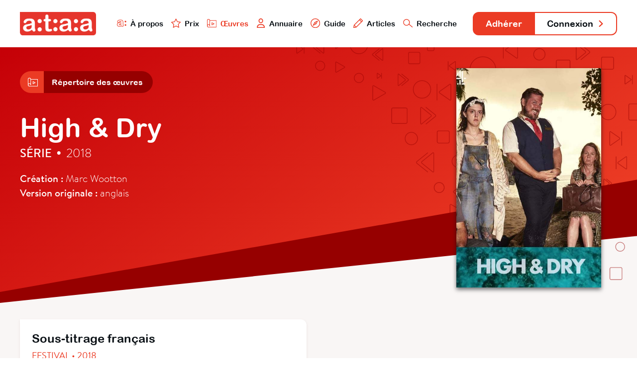

--- FILE ---
content_type: text/html; charset=utf-8
request_url: https://www.ataa.fr/base/high-dry
body_size: 4079
content:

	
<!DOCTYPE html>
<html class="no-js" lang="fr">

<head>
	<meta charset="utf-8">
	<meta http-equiv="x-ua-compatible" content="ie=edge">
	<title>High &amp; Dry - ATAA</title>
	<meta name="description" content="l'ATAA regroupe des centaines de professionnels du doublage, du sous-titrage et de la voice-over qui œuvrent pour la reconnaissance, le développement, la défense et la promotion de leur métier dans le paysage culturel audiovisuel.">
	<meta name="viewport" content="width=device-width, initial-scale=1">

	<meta property="og:url" content="https://www.ataa.fr/base/high-dry" />
<meta property="og:type" content="article" />
<meta property="og:title" content="High &amp; Dry" />
<meta property="og:description" content="Une œuvre issue de la base de données de l’ATAA" />

	<link rel="apple-touch-icon" sizes="180x180" href="/apple-touch-icon.png">
	<link rel="icon" type="image/png" sizes="32x32" href="/favicon-32x32.png">
	<link rel="icon" type="image/png" sizes="16x16" href="/favicon-16x16.png">
	<link rel="manifest" href="/site.webmanifest">
	<link rel="mask-icon" href="/safari-pinned-tab.svg" color="#e63328">
	<meta name="msapplication-TileColor" content="#e63328">
	<meta name="theme-color" content="#ffffff">
	<link rel="stylesheet" href="/css/main.css?cache_bust=1697103467857">
</head>

<body>
<div class="siteNav" id="siteNav">
	<div class="siteContainer siteContainer--full-width-large">
		<div class="siteNav__content">
			<h1 class="siteNav-brand"><a class="siteNav-brand__link" href="/"><img src="/assets/images/ataa-logo.png" alt="ATAA" /></a></h1>

			<ul class="siteNav-primary">
				<li class="siteNav-primary__item">
					<a class="siteNav-primary__link " href="/presentation">
						<img class="siteNav-primary__icon" src="/assets/svg/nav-ataa.svg"/>
						À propos
					</a>
				</li>
				<li class="siteNav-primary__item">
					<a class="siteNav-primary__link " href="/prix">
						<img class="siteNav-primary__icon" src="/assets/svg/nav-star.svg"/>
						Prix
					</a>
				</li>
				<li class="siteNav-primary__item">
					<a class="siteNav-primary__link siteNav-primary__link--is-active" href="/base">
						<img class="siteNav-primary__icon" src="/assets/svg/nav-project.svg"/>
						Œuvres
					</a>
				</li>
				<li class="siteNav-primary__item">
					<a class="siteNav-primary__link " href="/annuaire">
						<img class="siteNav-primary__icon" src="/assets/svg/nav-user.svg"/>
						Annuaire
					</a>
				</li>
				<li class="siteNav-primary__item">
					<a class="siteNav-primary__link " href="/guide">
						<img class="siteNav-primary__icon" src="/assets/svg/nav-compass.svg"/>
						Guide
					</a>
				</li>
				<li class="siteNav-primary__items">
					<a class="siteNav-primary__link " href="#">
						<img class="siteNav-primary__icon" src="/assets/svg/nav-pen.svg"/>
						Articles
					</a>
					<ul class="siteNav-primary__sub" style="padding: 1rem; width: auto; box-shadow: 0 .125rem .25rem rgba(177, 167, 167, 0.6); bottom: -5.75rem;">
						<li class="siteNav-primary__subitem">
							<a class="siteNav-primary__sublink" href="/blog">
								<img class="siteNav-primary__icon" src="/assets/svg/nav-pen.svg"/>
								Blog
							</a>
						</li>
						<li class="siteNav-primary__subitem" style="padding-top: 0.25rem;">
							<a class="siteNav-primary__sublink" href="/revue">
								<img class="siteNav-primary__icon" src="/assets/svg/nav-book.svg"/>
								Revue
							</a>
						</li>
					</ul>
				</li>
				<li class="siteNav-primary__item">
					<a class="siteNav-primary__link " href="/recherche">
						<img class="siteNav-primary__icon" src="/assets/svg/nav-search.svg"/>
						Recherche
					</a>
				</li>
			</ul>

			<ul class="siteNav-secondary">
									<li class="siteNav-secondary__item"><a class="siteNav-secondary__link siteNav-secondary__link--subscribe" href="/adherer">Adhérer</a></li>
											<li class="siteNav-secondary__item"><a class="siteNav-secondary__link siteNav-secondary__link--login" href="/compte/connexion">Connexion <svg class="svg-arrow" xmlns="http://www.w3.org/2000/svg" viewBox="0 0 21.5 35.5">
    <polyline style="fill: none; stroke-linecap: round; stroke-linejoin: round; stroke-width: 6px;" points="3 3 18.5 18.5 3 32.5"/>
</svg></a></li>
												</ul>
		</div>
	</div>
</div>

<div class="artworkHeader">
	<div class="artworkHeader__bgOne"></div>
	<div class="artworkHeader__bgTwo"></div>

	<div class="artworkHeader__content">
		<div class="siteContainer">
						<div class="subnav">
            <a href="/base" class="subnav__link">
            <div class="subnav__icon subnav__icon--alone">
                            <svg class="svg-project" xmlns="http://www.w3.org/2000/svg" viewBox="0 0 55.54 48.37">
    <polyline style="fill:none;stroke-linecap:round;stroke-linejoin:round;stroke-width:3px;" points="8.9 46.87 54.04 46.87 54.04 8.7 15.87 8.7 15.87 39.37"/>
    <path style="fill:none;stroke-linecap:round;stroke-linejoin:round;stroke-width:3px;" d="M8.68,46.87a7.19,7.19,0,1,1,7.19-7.19"/>
    <path style="fill:none;stroke-linecap:round;stroke-linejoin:round;stroke-width:3px;" d="M15.87,8.68a7.19,7.19,0,0,0-14.37,0v31"/>
    <polygon style="fill:none;stroke-linecap:round;stroke-linejoin:round;stroke-width:3px;" points="28.29 21.14 28.29 34.31 41.04 27.8 28.29 21.14"/>
</svg>                    </div>
        <div class="subnav__title">Répertoire des œuvres</div>
    </a>
            </a>
    </div>
			<img class="mainHeader__bgHeader" src="/assets/svg/bannerMain.svg"/>
			
			<div class="artworkHeader__info">
				<h2 class="artworkHeader__title">
					High &amp; Dry
				</h2>
								<h4 class="artworkHeader__subtitle"><strong>Série</strong> <span class="artworkHeader__separator">•</span> 2018</h4>
				<div class="artworkHeader__details">
										<strong>Création :</strong> Marc Wootton
										<br><strong>Version originale :</strong>
										anglais
									</div>
			</div>

									<div class="artworkHeader__cover">
				<div class="artworkHeader__image"  style="background-image: url('/images/High-Dry.jpg');">
									</div>
			</div>
		</div>
	</div>
</div>

<div class="artworkAdaptations">
	<div class="artworkAdaptations__bgFooter"></div>
	<div class="siteContainer siteContainer--full-width-small">
		<div class="artworkAdaptations__content">
									<div class="artworkAdaptations__item">
				<div class="artworkAdaptations__itemContent">
					<div class="artworkAdaptations__header">
						<h3 class="artworkAdaptations__title">Sous-titrage
														français
													</h3>

						<div class="artworkAdaptations__subtitle">
														Festival • 2018													</div>
					</div>

					<div class="artworkAdaptations__authors">
																													<a class="artworkAdaptations__author" href="/annuaire/nlegall">
																			<div class="artworkAdaptations__authorPhoto artworkAdaptations__authorPhoto--user"><img src="https://www.ataa.fr/cpresources/userphotos/nlegall/100/Nolwenn-cv.jpg?d=1707386082" /></div>
															
									<div class="artworkAdaptations__authorInfo">
										<div class="artworkAdaptations__authorName">
										Nolwenn Le Gall
										</div>
									</div>
								</a>
																															<a class="artworkAdaptations__author" href="/annuaire/mguirguis">
																			<div class="artworkAdaptations__authorPhoto"><svg class="svg-user" xmlns="http://www.w3.org/2000/svg" viewBox="0 0 68.33 68.33">
    <path style="fill:none;stroke-miterlimit:10;stroke-width:4px;stroke-linecap:round;" d="M44.63,47.8s-10.56,7.11-20.83,0"/>
    <circle style="fill:none;stroke-miterlimit:10;stroke-width:4px;" cx="45.5" cy="29.85" r="4.51"/>
    <circle style="fill:none;stroke-miterlimit:10;stroke-width:4px;" cx="22.74" cy="29.85" r="4.51"/>
    <circle style="fill:none;stroke-miterlimit:10;stroke-width:4px;" cx="34.17" cy="34.17" r="32.17"/>
    <path style="fill:none;stroke-miterlimit:10;stroke-width:4px;" d="M52.6,7.86C50.39,32.63,5.55,14.58,3.06,42.62"/>
</svg></div>
															
									<div class="artworkAdaptations__authorInfo">
										<div class="artworkAdaptations__authorName">
										Mona Guirguis
										</div>
									</div>
								</a>
																					
											</div>

					
										<div class="artworkAdaptations__details">
												<div class="artworkAdaptations__detailsContent">
							<div class="artworkAdaptations__detailsAuthor">Nolwenn Le Gall</div>
							<div class="artworkAdaptations__detailsInfos">Épisode 1</div>
						</div>
												<div class="artworkAdaptations__detailsContent">
							<div class="artworkAdaptations__detailsAuthor">Mona Guirguis</div>
							<div class="artworkAdaptations__detailsInfos">Épisode 2</div>
						</div>
											</div>
					
					<div class="artworkAdaptations__credits">
												<div class="artworkAdaptations__creditInfos">Diffuseur : Séries Mania</div>
												<div class="artworkAdaptations__creditInfos">Laboratoire : Dubbing Brothers</div>
											</div>
				</div>
			</div>
								</div>
	</div>
</div>

<div class="database database--random">
	<div class="siteContainer">
		<h2 class="database__titleRandom">Découvrez d'autres Adaptations</h2>
		<div class="database__list database__list--featured">
												<a class="database__artwork" href="/base/femmes-en-miroir">
				<div class="database__cover" style="background-image: url('/images/femmes-en-miroir_250115_185311.jpg');"></div>
				<div class="database__info">
					<div class="database__name">Femmes en miroir</div>
					<div class="database__details">Film • 2003</div>
				</div>
			</a>
												<a class="database__artwork" href="/base/bushwick">
				<div class="database__cover" style="background-image: url('/images/BUSHWICK_27X40_1500.jpg');"></div>
				<div class="database__info">
					<div class="database__name">Bushwick</div>
					<div class="database__details">Film • 2017</div>
				</div>
			</a>
												<a class="database__artwork" href="/base/crazy-stupid-love">
				<div class="database__cover" style="background-image: url('/images/Crazy-Stupid-Love.jpg');"></div>
				<div class="database__info">
					<div class="database__name">Crazy, Stupid, Love</div>
					<div class="database__details">Film • 2011</div>
				</div>
			</a>
												<a class="database__artwork" href="/base/une-belle-famille">
				<div class="database__cover" style="background-image: url('/images/Une-belle-famille-2_210104_184252.jpg');"></div>
				<div class="database__info">
					<div class="database__name">Une belle famille</div>
					<div class="database__details">Film • 2014</div>
				</div>
			</a>
												<a class="database__artwork" href="/base/the-idol">
				<div class="database__cover" style="background-image: url('/images/Idol.jpg');"></div>
				<div class="database__info">
					<div class="database__name">The Idol</div>
					<div class="database__details">Série • 2023</div>
				</div>
			</a>
												<a class="database__artwork" href="/base/the-au-pair">
				<div class="database__cover" style="background-image: url('/images/aupair.jpg');"></div>
				<div class="database__info">
					<div class="database__name">The Au Pair</div>
					<div class="database__details">Film • 2025</div>
				</div>
			</a>
																			<a class="database__artwork" href="/base/the-dirt">
				<div class="database__cover" style="background-image: url('/images/_normal/the-dirt.jpg');"></div>
				<div class="database__info">
					<div class="database__name">The Dirt</div>
					<div class="database__details">Film • 2019</div>
				</div>
			</a>
												<a class="database__artwork" href="/base/the-circle-game-etats-unis">
				<div class="database__cover" style="background-image: url('/images/the-circle.jpg');"></div>
				<div class="database__info">
					<div class="database__name">The Circle Game États-Unis</div>
					<div class="database__details">Documentaire • 2020</div>
				</div>
			</a>
												<a class="database__artwork" href="/base/avant-lassiette">
				<div class="database__cover" style="background-image: url('/images/BEFORE_THE_PLATE.jpg');"></div>
				<div class="database__info">
					<div class="database__name">Avant l&#039;assiette</div>
					<div class="database__details">Documentaire • 2019</div>
				</div>
			</a>
												<a class="database__artwork" href="/base/coup-de-foudre-arrange">
				<div class="database__cover" style="background-image: url('/images/JustOneKiss.jpg');"></div>
				<div class="database__info">
					<div class="database__name">Coup de foudre arrangé</div>
					<div class="database__details">Film • 2022</div>
				</div>
			</a>
												<a class="database__artwork" href="/base/she-professed-herself-pupil-of-the-wise-man">
				<div class="database__cover" style="background-image: url('/images/4683209.jpg');"></div>
				<div class="database__info">
					<div class="database__name">She Professed Herself Pupil of the Wise Man</div>
					<div class="database__details">Série • 2022</div>
				</div>
			</a>
												<a class="database__artwork" href="/base/somebody-somewhere">
				<div class="database__cover" style="background-image: url('/images/01-Somebody-Somewhere.jpg');"></div>
				<div class="database__info">
					<div class="database__name">Somebody Somewhere</div>
					<div class="database__details">Série • 2022</div>
				</div>
			</a>
					</div>
		<div class="database__buttonBack">
			<a class="button button--transparent button--back" href="/base"> <svg class="svg-arrow" xmlns="http://www.w3.org/2000/svg" viewBox="0 0 21.5 35.5">
    <polyline style="fill: none; stroke-linecap: round; stroke-linejoin: round; stroke-width: 6px;" class="cls-1" points="18.5 32.5 3 17 18.5 3"/>
</svg> Retour à la base de données</a>
		</div>
	</div>
</div>


<div class="teaser" id="teaser">
	<div class="teaser__container">
		<div class='media__embed media__embed--video' id="media__embed"></div>
	</div>
	<div class="teaser__close" id="teaser__close"></div>
</div>

<div class="siteFooter" id="siteFooter">
	<div class="siteContainer siteContainer--full-width-small">
		<ul class="siteFooter-social">
			<li class="siteFooter-social__item"><a href="/blog"><img src="/assets/svg/footer-blog.svg" alt="Blog"/> Blog <svg class="svg-arrow" xmlns="http://www.w3.org/2000/svg" viewBox="0 0 21.5 35.5">
    <polyline style="fill: none; stroke-linecap: round; stroke-linejoin: round; stroke-width: 6px;" points="3 3 18.5 18.5 3 32.5"/>
</svg></a></li>
			<li class="siteFooter-social__item"><a href="https://fr-fr.facebook.com/ataafrance/" target="_blank"><img src="/assets/svg/footer-facebook.svg" alt="Facebook"/> Facebook <svg class="svg-arrow" xmlns="http://www.w3.org/2000/svg" viewBox="0 0 21.5 35.5">
    <polyline style="fill: none; stroke-linecap: round; stroke-linejoin: round; stroke-width: 6px;" points="3 3 18.5 18.5 3 32.5"/>
</svg></a></li>
			<li class="siteFooter-social__item"><a href="https://twitter.com/ataafr" target="_blank"><img src="/assets/svg/footer-twitter.svg" alt="Twitter"/> Twitter <svg class="svg-arrow" xmlns="http://www.w3.org/2000/svg" viewBox="0 0 21.5 35.5">
    <polyline style="fill: none; stroke-linecap: round; stroke-linejoin: round; stroke-width: 6px;" points="3 3 18.5 18.5 3 32.5"/>
</svg></a></li>
		</ul>
	</div>
			
	<div class="siteContainer">
		<div class="siteFooter-nav">
			<div class="siteFooter-links">
				<h4 class="siteFooter-links__title">ATAA</h4>
				<ul class="siteFooter-links__list">
										<li class="siteFooter-links__item"><a href="/presentation">À propos</a></li>
										<li class="siteFooter-links__item"><a href="/presentation/organisation">Organisation</a></li>
										<li class="siteFooter-links__item"><a href="/prix">Prix ATAA</a></li>
										<li class="siteFooter-links__item"><a href="/presentation/statuts">Statuts</a></li>
									</ul>
			</div>

			<div class="siteFooter-links">
				<h4 class="siteFooter-links__title">Traducteur</h4>
				<ul class="siteFooter-links__list">
										<li class="siteFooter-links__item"><a href="/adherer">Adhérer</a></li>
															<li class="siteFooter-links__item"><a href="/guide">Guide du traducteur</a></li>
										<li class="siteFooter-links__item"><a href="/revue">L&#039;Écran Traduit</a></li>
										<li class="siteFooter-links__item"><a href="/presentation/code-deontologie">Code de déontologie</a></li>
										<li class="siteFooter-links__item"><a href="/annuaire">Annuaire</a></li>
									</ul>
			</div>

			<div class="siteFooter-links">
				<h4 class="siteFooter-links__title">Commanditaire</h4>
				<ul class="siteFooter-links__list">
					<li class="siteFooter-links__item"><a href="/documents/ATAA_Brochure_VF_2023.pdf" target="_blank">Faire adapter une œuvre</a></li>
										<li class="siteFooter-links__item"><a href="/annuaire">Trouver un traducteur</a></li>
										<li class="siteFooter-links__item"><a href="/contact/offre-mission">Poster une offre</a></li>
									</ul>
			</div>

			<div class="siteFooter-links">
				<h4 class="siteFooter-links__title">Support</h4>
				<ul class="siteFooter-links__list">
					<li class="siteFooter-links__item"><a href="https://www.helloasso.com/associations/ataa/formulaires/1" target="_blank">Faire un don</a></li>
										<li class="siteFooter-links__item"><a href="/contact">Contact</a></li>
										<li class="siteFooter-links__item"><a href="/contact/envoyer-message">Presse</a></li>
										<li class="siteFooter-links__item"><a href="/credits">Crédits</a></li>
									</ul>
			</div>
		</div>
	</div>
</div>

<script src="/js/main.js?cache_bust=1697103467857"></script>

<script>
	// TEASER
	var playButtons = document.getElementsByClassName('artworkHeader__image--trailer');
	var closeButton = document.getElementById('teaser__close');
	var html = document.querySelector('html');
	var teaser = document.getElementById('teaser');
	var teaserIframe = document.getElementById('media__embed');

	for (var i = 0; i < playButtons.length; i++) 
	{
		playButtons[i].addEventListener("click", function( event ) 
		{
			var iframe = this.getElementsByClassName('artworkHeader__iframe');
			teaserIframe.innerHTML = iframe[0].innerHTML;
			html.classList.add('teaser__fullscreen');
			teaser.classList.add('teaser--is-visible');
		}, false);
	};

	closeButton.addEventListener("click", function( event ) 
	{
		html.classList.remove('teaser__fullscreen');
		teaser.classList.remove('teaser--is-visible');
		teaserIframe.innerHTML = "";
	}, false);
</script>

<!-- Google Analytics: change UA-XXXXX-Y to be your site's ID. -->
<!--<script>-->
<!--	window.ga=function(){ga.q.push(arguments)};ga.q=[];ga.l=+new Date;-->
<!--	ga('create','UA-XXXXX-Y','auto');ga('send','pageview')-->
<!--</script>-->
<!--<script src="https://www.google-analytics.com/analytics.js" async defer></script>-->

</body>
</html>


--- FILE ---
content_type: image/svg+xml
request_url: https://www.ataa.fr/assets/svg/footer-blog.svg
body_size: 358
content:
<?xml version="1.0" encoding="utf-8"?>
<!-- Generator: Adobe Illustrator 22.1.0, SVG Export Plug-In . SVG Version: 6.00 Build 0)  -->
<svg version="1.1" id="Calque_1" xmlns="http://www.w3.org/2000/svg" xmlns:xlink="http://www.w3.org/1999/xlink" x="0px" y="0px"
	 viewBox="0 0 42 42" style="enable-background:new 0 0 42 42;" xml:space="preserve">
<style type="text/css">
	.st0{fill:none;stroke:#FFFFFF;stroke-width:3;stroke-linejoin:round;}
</style>
<title>nav-blog</title>
<g id="Calque_2_1_">
	<g id="Calque_1-2">
		<polygon class="st0" points="31.6,1.5 40.5,10.4 12.6,38.3 1.5,40.5 3.7,29.4 		"/>
		<line class="st0" x1="3.7" y1="29.4" x2="12.6" y2="38.3"/>
		<line class="st0" x1="27.1" y1="6" x2="36" y2="14.9"/>
	</g>
</g>
</svg>
